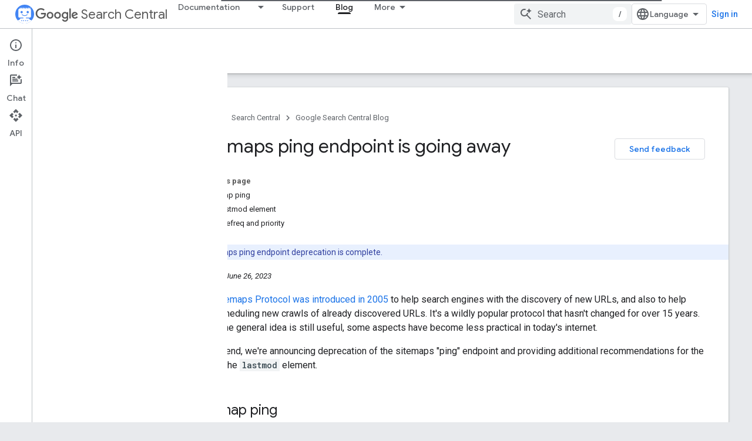

--- FILE ---
content_type: text/html; charset=UTF-8
request_url: https://feedback-pa.clients6.google.com/static/proxy.html?usegapi=1&jsh=m%3B%2F_%2Fscs%2Fabc-static%2F_%2Fjs%2Fk%3Dgapi.lb.en.2kN9-TZiXrM.O%2Fd%3D1%2Frs%3DAHpOoo_B4hu0FeWRuWHfxnZ3V0WubwN7Qw%2Fm%3D__features__
body_size: 77
content:
<!DOCTYPE html>
<html>
<head>
<title></title>
<meta http-equiv="X-UA-Compatible" content="IE=edge" />
<script type="text/javascript" nonce="HYrbbMnZibu0a9HBaLe3Jg">
  window['startup'] = function() {
    googleapis.server.init();
  };
</script>
<script type="text/javascript"
  src="https://apis.google.com/js/googleapis.proxy.js?onload=startup" async
  defer nonce="HYrbbMnZibu0a9HBaLe3Jg"></script>
</head>
<body>
</body>
</html>
